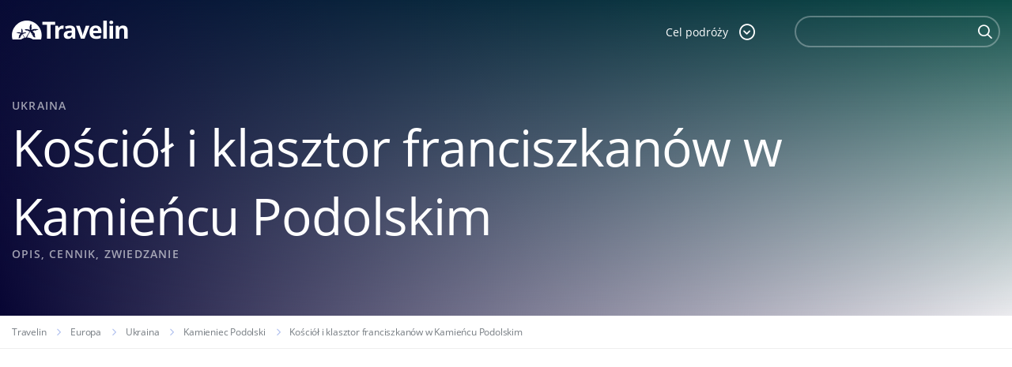

--- FILE ---
content_type: text/html; charset=utf-8
request_url: https://www.google.com/recaptcha/api2/anchor?ar=1&k=6LcpANYUAAAAAHpy8k87Cr289aRQ-Z6rBgt2PSk8&co=aHR0cHM6Ly93d3cudHJhdmVsaW4ucGw6NDQz&hl=en&v=PoyoqOPhxBO7pBk68S4YbpHZ&size=invisible&anchor-ms=20000&execute-ms=30000&cb=eiaccz6jzoyz
body_size: 49023
content:
<!DOCTYPE HTML><html dir="ltr" lang="en"><head><meta http-equiv="Content-Type" content="text/html; charset=UTF-8">
<meta http-equiv="X-UA-Compatible" content="IE=edge">
<title>reCAPTCHA</title>
<style type="text/css">
/* cyrillic-ext */
@font-face {
  font-family: 'Roboto';
  font-style: normal;
  font-weight: 400;
  font-stretch: 100%;
  src: url(//fonts.gstatic.com/s/roboto/v48/KFO7CnqEu92Fr1ME7kSn66aGLdTylUAMa3GUBHMdazTgWw.woff2) format('woff2');
  unicode-range: U+0460-052F, U+1C80-1C8A, U+20B4, U+2DE0-2DFF, U+A640-A69F, U+FE2E-FE2F;
}
/* cyrillic */
@font-face {
  font-family: 'Roboto';
  font-style: normal;
  font-weight: 400;
  font-stretch: 100%;
  src: url(//fonts.gstatic.com/s/roboto/v48/KFO7CnqEu92Fr1ME7kSn66aGLdTylUAMa3iUBHMdazTgWw.woff2) format('woff2');
  unicode-range: U+0301, U+0400-045F, U+0490-0491, U+04B0-04B1, U+2116;
}
/* greek-ext */
@font-face {
  font-family: 'Roboto';
  font-style: normal;
  font-weight: 400;
  font-stretch: 100%;
  src: url(//fonts.gstatic.com/s/roboto/v48/KFO7CnqEu92Fr1ME7kSn66aGLdTylUAMa3CUBHMdazTgWw.woff2) format('woff2');
  unicode-range: U+1F00-1FFF;
}
/* greek */
@font-face {
  font-family: 'Roboto';
  font-style: normal;
  font-weight: 400;
  font-stretch: 100%;
  src: url(//fonts.gstatic.com/s/roboto/v48/KFO7CnqEu92Fr1ME7kSn66aGLdTylUAMa3-UBHMdazTgWw.woff2) format('woff2');
  unicode-range: U+0370-0377, U+037A-037F, U+0384-038A, U+038C, U+038E-03A1, U+03A3-03FF;
}
/* math */
@font-face {
  font-family: 'Roboto';
  font-style: normal;
  font-weight: 400;
  font-stretch: 100%;
  src: url(//fonts.gstatic.com/s/roboto/v48/KFO7CnqEu92Fr1ME7kSn66aGLdTylUAMawCUBHMdazTgWw.woff2) format('woff2');
  unicode-range: U+0302-0303, U+0305, U+0307-0308, U+0310, U+0312, U+0315, U+031A, U+0326-0327, U+032C, U+032F-0330, U+0332-0333, U+0338, U+033A, U+0346, U+034D, U+0391-03A1, U+03A3-03A9, U+03B1-03C9, U+03D1, U+03D5-03D6, U+03F0-03F1, U+03F4-03F5, U+2016-2017, U+2034-2038, U+203C, U+2040, U+2043, U+2047, U+2050, U+2057, U+205F, U+2070-2071, U+2074-208E, U+2090-209C, U+20D0-20DC, U+20E1, U+20E5-20EF, U+2100-2112, U+2114-2115, U+2117-2121, U+2123-214F, U+2190, U+2192, U+2194-21AE, U+21B0-21E5, U+21F1-21F2, U+21F4-2211, U+2213-2214, U+2216-22FF, U+2308-230B, U+2310, U+2319, U+231C-2321, U+2336-237A, U+237C, U+2395, U+239B-23B7, U+23D0, U+23DC-23E1, U+2474-2475, U+25AF, U+25B3, U+25B7, U+25BD, U+25C1, U+25CA, U+25CC, U+25FB, U+266D-266F, U+27C0-27FF, U+2900-2AFF, U+2B0E-2B11, U+2B30-2B4C, U+2BFE, U+3030, U+FF5B, U+FF5D, U+1D400-1D7FF, U+1EE00-1EEFF;
}
/* symbols */
@font-face {
  font-family: 'Roboto';
  font-style: normal;
  font-weight: 400;
  font-stretch: 100%;
  src: url(//fonts.gstatic.com/s/roboto/v48/KFO7CnqEu92Fr1ME7kSn66aGLdTylUAMaxKUBHMdazTgWw.woff2) format('woff2');
  unicode-range: U+0001-000C, U+000E-001F, U+007F-009F, U+20DD-20E0, U+20E2-20E4, U+2150-218F, U+2190, U+2192, U+2194-2199, U+21AF, U+21E6-21F0, U+21F3, U+2218-2219, U+2299, U+22C4-22C6, U+2300-243F, U+2440-244A, U+2460-24FF, U+25A0-27BF, U+2800-28FF, U+2921-2922, U+2981, U+29BF, U+29EB, U+2B00-2BFF, U+4DC0-4DFF, U+FFF9-FFFB, U+10140-1018E, U+10190-1019C, U+101A0, U+101D0-101FD, U+102E0-102FB, U+10E60-10E7E, U+1D2C0-1D2D3, U+1D2E0-1D37F, U+1F000-1F0FF, U+1F100-1F1AD, U+1F1E6-1F1FF, U+1F30D-1F30F, U+1F315, U+1F31C, U+1F31E, U+1F320-1F32C, U+1F336, U+1F378, U+1F37D, U+1F382, U+1F393-1F39F, U+1F3A7-1F3A8, U+1F3AC-1F3AF, U+1F3C2, U+1F3C4-1F3C6, U+1F3CA-1F3CE, U+1F3D4-1F3E0, U+1F3ED, U+1F3F1-1F3F3, U+1F3F5-1F3F7, U+1F408, U+1F415, U+1F41F, U+1F426, U+1F43F, U+1F441-1F442, U+1F444, U+1F446-1F449, U+1F44C-1F44E, U+1F453, U+1F46A, U+1F47D, U+1F4A3, U+1F4B0, U+1F4B3, U+1F4B9, U+1F4BB, U+1F4BF, U+1F4C8-1F4CB, U+1F4D6, U+1F4DA, U+1F4DF, U+1F4E3-1F4E6, U+1F4EA-1F4ED, U+1F4F7, U+1F4F9-1F4FB, U+1F4FD-1F4FE, U+1F503, U+1F507-1F50B, U+1F50D, U+1F512-1F513, U+1F53E-1F54A, U+1F54F-1F5FA, U+1F610, U+1F650-1F67F, U+1F687, U+1F68D, U+1F691, U+1F694, U+1F698, U+1F6AD, U+1F6B2, U+1F6B9-1F6BA, U+1F6BC, U+1F6C6-1F6CF, U+1F6D3-1F6D7, U+1F6E0-1F6EA, U+1F6F0-1F6F3, U+1F6F7-1F6FC, U+1F700-1F7FF, U+1F800-1F80B, U+1F810-1F847, U+1F850-1F859, U+1F860-1F887, U+1F890-1F8AD, U+1F8B0-1F8BB, U+1F8C0-1F8C1, U+1F900-1F90B, U+1F93B, U+1F946, U+1F984, U+1F996, U+1F9E9, U+1FA00-1FA6F, U+1FA70-1FA7C, U+1FA80-1FA89, U+1FA8F-1FAC6, U+1FACE-1FADC, U+1FADF-1FAE9, U+1FAF0-1FAF8, U+1FB00-1FBFF;
}
/* vietnamese */
@font-face {
  font-family: 'Roboto';
  font-style: normal;
  font-weight: 400;
  font-stretch: 100%;
  src: url(//fonts.gstatic.com/s/roboto/v48/KFO7CnqEu92Fr1ME7kSn66aGLdTylUAMa3OUBHMdazTgWw.woff2) format('woff2');
  unicode-range: U+0102-0103, U+0110-0111, U+0128-0129, U+0168-0169, U+01A0-01A1, U+01AF-01B0, U+0300-0301, U+0303-0304, U+0308-0309, U+0323, U+0329, U+1EA0-1EF9, U+20AB;
}
/* latin-ext */
@font-face {
  font-family: 'Roboto';
  font-style: normal;
  font-weight: 400;
  font-stretch: 100%;
  src: url(//fonts.gstatic.com/s/roboto/v48/KFO7CnqEu92Fr1ME7kSn66aGLdTylUAMa3KUBHMdazTgWw.woff2) format('woff2');
  unicode-range: U+0100-02BA, U+02BD-02C5, U+02C7-02CC, U+02CE-02D7, U+02DD-02FF, U+0304, U+0308, U+0329, U+1D00-1DBF, U+1E00-1E9F, U+1EF2-1EFF, U+2020, U+20A0-20AB, U+20AD-20C0, U+2113, U+2C60-2C7F, U+A720-A7FF;
}
/* latin */
@font-face {
  font-family: 'Roboto';
  font-style: normal;
  font-weight: 400;
  font-stretch: 100%;
  src: url(//fonts.gstatic.com/s/roboto/v48/KFO7CnqEu92Fr1ME7kSn66aGLdTylUAMa3yUBHMdazQ.woff2) format('woff2');
  unicode-range: U+0000-00FF, U+0131, U+0152-0153, U+02BB-02BC, U+02C6, U+02DA, U+02DC, U+0304, U+0308, U+0329, U+2000-206F, U+20AC, U+2122, U+2191, U+2193, U+2212, U+2215, U+FEFF, U+FFFD;
}
/* cyrillic-ext */
@font-face {
  font-family: 'Roboto';
  font-style: normal;
  font-weight: 500;
  font-stretch: 100%;
  src: url(//fonts.gstatic.com/s/roboto/v48/KFO7CnqEu92Fr1ME7kSn66aGLdTylUAMa3GUBHMdazTgWw.woff2) format('woff2');
  unicode-range: U+0460-052F, U+1C80-1C8A, U+20B4, U+2DE0-2DFF, U+A640-A69F, U+FE2E-FE2F;
}
/* cyrillic */
@font-face {
  font-family: 'Roboto';
  font-style: normal;
  font-weight: 500;
  font-stretch: 100%;
  src: url(//fonts.gstatic.com/s/roboto/v48/KFO7CnqEu92Fr1ME7kSn66aGLdTylUAMa3iUBHMdazTgWw.woff2) format('woff2');
  unicode-range: U+0301, U+0400-045F, U+0490-0491, U+04B0-04B1, U+2116;
}
/* greek-ext */
@font-face {
  font-family: 'Roboto';
  font-style: normal;
  font-weight: 500;
  font-stretch: 100%;
  src: url(//fonts.gstatic.com/s/roboto/v48/KFO7CnqEu92Fr1ME7kSn66aGLdTylUAMa3CUBHMdazTgWw.woff2) format('woff2');
  unicode-range: U+1F00-1FFF;
}
/* greek */
@font-face {
  font-family: 'Roboto';
  font-style: normal;
  font-weight: 500;
  font-stretch: 100%;
  src: url(//fonts.gstatic.com/s/roboto/v48/KFO7CnqEu92Fr1ME7kSn66aGLdTylUAMa3-UBHMdazTgWw.woff2) format('woff2');
  unicode-range: U+0370-0377, U+037A-037F, U+0384-038A, U+038C, U+038E-03A1, U+03A3-03FF;
}
/* math */
@font-face {
  font-family: 'Roboto';
  font-style: normal;
  font-weight: 500;
  font-stretch: 100%;
  src: url(//fonts.gstatic.com/s/roboto/v48/KFO7CnqEu92Fr1ME7kSn66aGLdTylUAMawCUBHMdazTgWw.woff2) format('woff2');
  unicode-range: U+0302-0303, U+0305, U+0307-0308, U+0310, U+0312, U+0315, U+031A, U+0326-0327, U+032C, U+032F-0330, U+0332-0333, U+0338, U+033A, U+0346, U+034D, U+0391-03A1, U+03A3-03A9, U+03B1-03C9, U+03D1, U+03D5-03D6, U+03F0-03F1, U+03F4-03F5, U+2016-2017, U+2034-2038, U+203C, U+2040, U+2043, U+2047, U+2050, U+2057, U+205F, U+2070-2071, U+2074-208E, U+2090-209C, U+20D0-20DC, U+20E1, U+20E5-20EF, U+2100-2112, U+2114-2115, U+2117-2121, U+2123-214F, U+2190, U+2192, U+2194-21AE, U+21B0-21E5, U+21F1-21F2, U+21F4-2211, U+2213-2214, U+2216-22FF, U+2308-230B, U+2310, U+2319, U+231C-2321, U+2336-237A, U+237C, U+2395, U+239B-23B7, U+23D0, U+23DC-23E1, U+2474-2475, U+25AF, U+25B3, U+25B7, U+25BD, U+25C1, U+25CA, U+25CC, U+25FB, U+266D-266F, U+27C0-27FF, U+2900-2AFF, U+2B0E-2B11, U+2B30-2B4C, U+2BFE, U+3030, U+FF5B, U+FF5D, U+1D400-1D7FF, U+1EE00-1EEFF;
}
/* symbols */
@font-face {
  font-family: 'Roboto';
  font-style: normal;
  font-weight: 500;
  font-stretch: 100%;
  src: url(//fonts.gstatic.com/s/roboto/v48/KFO7CnqEu92Fr1ME7kSn66aGLdTylUAMaxKUBHMdazTgWw.woff2) format('woff2');
  unicode-range: U+0001-000C, U+000E-001F, U+007F-009F, U+20DD-20E0, U+20E2-20E4, U+2150-218F, U+2190, U+2192, U+2194-2199, U+21AF, U+21E6-21F0, U+21F3, U+2218-2219, U+2299, U+22C4-22C6, U+2300-243F, U+2440-244A, U+2460-24FF, U+25A0-27BF, U+2800-28FF, U+2921-2922, U+2981, U+29BF, U+29EB, U+2B00-2BFF, U+4DC0-4DFF, U+FFF9-FFFB, U+10140-1018E, U+10190-1019C, U+101A0, U+101D0-101FD, U+102E0-102FB, U+10E60-10E7E, U+1D2C0-1D2D3, U+1D2E0-1D37F, U+1F000-1F0FF, U+1F100-1F1AD, U+1F1E6-1F1FF, U+1F30D-1F30F, U+1F315, U+1F31C, U+1F31E, U+1F320-1F32C, U+1F336, U+1F378, U+1F37D, U+1F382, U+1F393-1F39F, U+1F3A7-1F3A8, U+1F3AC-1F3AF, U+1F3C2, U+1F3C4-1F3C6, U+1F3CA-1F3CE, U+1F3D4-1F3E0, U+1F3ED, U+1F3F1-1F3F3, U+1F3F5-1F3F7, U+1F408, U+1F415, U+1F41F, U+1F426, U+1F43F, U+1F441-1F442, U+1F444, U+1F446-1F449, U+1F44C-1F44E, U+1F453, U+1F46A, U+1F47D, U+1F4A3, U+1F4B0, U+1F4B3, U+1F4B9, U+1F4BB, U+1F4BF, U+1F4C8-1F4CB, U+1F4D6, U+1F4DA, U+1F4DF, U+1F4E3-1F4E6, U+1F4EA-1F4ED, U+1F4F7, U+1F4F9-1F4FB, U+1F4FD-1F4FE, U+1F503, U+1F507-1F50B, U+1F50D, U+1F512-1F513, U+1F53E-1F54A, U+1F54F-1F5FA, U+1F610, U+1F650-1F67F, U+1F687, U+1F68D, U+1F691, U+1F694, U+1F698, U+1F6AD, U+1F6B2, U+1F6B9-1F6BA, U+1F6BC, U+1F6C6-1F6CF, U+1F6D3-1F6D7, U+1F6E0-1F6EA, U+1F6F0-1F6F3, U+1F6F7-1F6FC, U+1F700-1F7FF, U+1F800-1F80B, U+1F810-1F847, U+1F850-1F859, U+1F860-1F887, U+1F890-1F8AD, U+1F8B0-1F8BB, U+1F8C0-1F8C1, U+1F900-1F90B, U+1F93B, U+1F946, U+1F984, U+1F996, U+1F9E9, U+1FA00-1FA6F, U+1FA70-1FA7C, U+1FA80-1FA89, U+1FA8F-1FAC6, U+1FACE-1FADC, U+1FADF-1FAE9, U+1FAF0-1FAF8, U+1FB00-1FBFF;
}
/* vietnamese */
@font-face {
  font-family: 'Roboto';
  font-style: normal;
  font-weight: 500;
  font-stretch: 100%;
  src: url(//fonts.gstatic.com/s/roboto/v48/KFO7CnqEu92Fr1ME7kSn66aGLdTylUAMa3OUBHMdazTgWw.woff2) format('woff2');
  unicode-range: U+0102-0103, U+0110-0111, U+0128-0129, U+0168-0169, U+01A0-01A1, U+01AF-01B0, U+0300-0301, U+0303-0304, U+0308-0309, U+0323, U+0329, U+1EA0-1EF9, U+20AB;
}
/* latin-ext */
@font-face {
  font-family: 'Roboto';
  font-style: normal;
  font-weight: 500;
  font-stretch: 100%;
  src: url(//fonts.gstatic.com/s/roboto/v48/KFO7CnqEu92Fr1ME7kSn66aGLdTylUAMa3KUBHMdazTgWw.woff2) format('woff2');
  unicode-range: U+0100-02BA, U+02BD-02C5, U+02C7-02CC, U+02CE-02D7, U+02DD-02FF, U+0304, U+0308, U+0329, U+1D00-1DBF, U+1E00-1E9F, U+1EF2-1EFF, U+2020, U+20A0-20AB, U+20AD-20C0, U+2113, U+2C60-2C7F, U+A720-A7FF;
}
/* latin */
@font-face {
  font-family: 'Roboto';
  font-style: normal;
  font-weight: 500;
  font-stretch: 100%;
  src: url(//fonts.gstatic.com/s/roboto/v48/KFO7CnqEu92Fr1ME7kSn66aGLdTylUAMa3yUBHMdazQ.woff2) format('woff2');
  unicode-range: U+0000-00FF, U+0131, U+0152-0153, U+02BB-02BC, U+02C6, U+02DA, U+02DC, U+0304, U+0308, U+0329, U+2000-206F, U+20AC, U+2122, U+2191, U+2193, U+2212, U+2215, U+FEFF, U+FFFD;
}
/* cyrillic-ext */
@font-face {
  font-family: 'Roboto';
  font-style: normal;
  font-weight: 900;
  font-stretch: 100%;
  src: url(//fonts.gstatic.com/s/roboto/v48/KFO7CnqEu92Fr1ME7kSn66aGLdTylUAMa3GUBHMdazTgWw.woff2) format('woff2');
  unicode-range: U+0460-052F, U+1C80-1C8A, U+20B4, U+2DE0-2DFF, U+A640-A69F, U+FE2E-FE2F;
}
/* cyrillic */
@font-face {
  font-family: 'Roboto';
  font-style: normal;
  font-weight: 900;
  font-stretch: 100%;
  src: url(//fonts.gstatic.com/s/roboto/v48/KFO7CnqEu92Fr1ME7kSn66aGLdTylUAMa3iUBHMdazTgWw.woff2) format('woff2');
  unicode-range: U+0301, U+0400-045F, U+0490-0491, U+04B0-04B1, U+2116;
}
/* greek-ext */
@font-face {
  font-family: 'Roboto';
  font-style: normal;
  font-weight: 900;
  font-stretch: 100%;
  src: url(//fonts.gstatic.com/s/roboto/v48/KFO7CnqEu92Fr1ME7kSn66aGLdTylUAMa3CUBHMdazTgWw.woff2) format('woff2');
  unicode-range: U+1F00-1FFF;
}
/* greek */
@font-face {
  font-family: 'Roboto';
  font-style: normal;
  font-weight: 900;
  font-stretch: 100%;
  src: url(//fonts.gstatic.com/s/roboto/v48/KFO7CnqEu92Fr1ME7kSn66aGLdTylUAMa3-UBHMdazTgWw.woff2) format('woff2');
  unicode-range: U+0370-0377, U+037A-037F, U+0384-038A, U+038C, U+038E-03A1, U+03A3-03FF;
}
/* math */
@font-face {
  font-family: 'Roboto';
  font-style: normal;
  font-weight: 900;
  font-stretch: 100%;
  src: url(//fonts.gstatic.com/s/roboto/v48/KFO7CnqEu92Fr1ME7kSn66aGLdTylUAMawCUBHMdazTgWw.woff2) format('woff2');
  unicode-range: U+0302-0303, U+0305, U+0307-0308, U+0310, U+0312, U+0315, U+031A, U+0326-0327, U+032C, U+032F-0330, U+0332-0333, U+0338, U+033A, U+0346, U+034D, U+0391-03A1, U+03A3-03A9, U+03B1-03C9, U+03D1, U+03D5-03D6, U+03F0-03F1, U+03F4-03F5, U+2016-2017, U+2034-2038, U+203C, U+2040, U+2043, U+2047, U+2050, U+2057, U+205F, U+2070-2071, U+2074-208E, U+2090-209C, U+20D0-20DC, U+20E1, U+20E5-20EF, U+2100-2112, U+2114-2115, U+2117-2121, U+2123-214F, U+2190, U+2192, U+2194-21AE, U+21B0-21E5, U+21F1-21F2, U+21F4-2211, U+2213-2214, U+2216-22FF, U+2308-230B, U+2310, U+2319, U+231C-2321, U+2336-237A, U+237C, U+2395, U+239B-23B7, U+23D0, U+23DC-23E1, U+2474-2475, U+25AF, U+25B3, U+25B7, U+25BD, U+25C1, U+25CA, U+25CC, U+25FB, U+266D-266F, U+27C0-27FF, U+2900-2AFF, U+2B0E-2B11, U+2B30-2B4C, U+2BFE, U+3030, U+FF5B, U+FF5D, U+1D400-1D7FF, U+1EE00-1EEFF;
}
/* symbols */
@font-face {
  font-family: 'Roboto';
  font-style: normal;
  font-weight: 900;
  font-stretch: 100%;
  src: url(//fonts.gstatic.com/s/roboto/v48/KFO7CnqEu92Fr1ME7kSn66aGLdTylUAMaxKUBHMdazTgWw.woff2) format('woff2');
  unicode-range: U+0001-000C, U+000E-001F, U+007F-009F, U+20DD-20E0, U+20E2-20E4, U+2150-218F, U+2190, U+2192, U+2194-2199, U+21AF, U+21E6-21F0, U+21F3, U+2218-2219, U+2299, U+22C4-22C6, U+2300-243F, U+2440-244A, U+2460-24FF, U+25A0-27BF, U+2800-28FF, U+2921-2922, U+2981, U+29BF, U+29EB, U+2B00-2BFF, U+4DC0-4DFF, U+FFF9-FFFB, U+10140-1018E, U+10190-1019C, U+101A0, U+101D0-101FD, U+102E0-102FB, U+10E60-10E7E, U+1D2C0-1D2D3, U+1D2E0-1D37F, U+1F000-1F0FF, U+1F100-1F1AD, U+1F1E6-1F1FF, U+1F30D-1F30F, U+1F315, U+1F31C, U+1F31E, U+1F320-1F32C, U+1F336, U+1F378, U+1F37D, U+1F382, U+1F393-1F39F, U+1F3A7-1F3A8, U+1F3AC-1F3AF, U+1F3C2, U+1F3C4-1F3C6, U+1F3CA-1F3CE, U+1F3D4-1F3E0, U+1F3ED, U+1F3F1-1F3F3, U+1F3F5-1F3F7, U+1F408, U+1F415, U+1F41F, U+1F426, U+1F43F, U+1F441-1F442, U+1F444, U+1F446-1F449, U+1F44C-1F44E, U+1F453, U+1F46A, U+1F47D, U+1F4A3, U+1F4B0, U+1F4B3, U+1F4B9, U+1F4BB, U+1F4BF, U+1F4C8-1F4CB, U+1F4D6, U+1F4DA, U+1F4DF, U+1F4E3-1F4E6, U+1F4EA-1F4ED, U+1F4F7, U+1F4F9-1F4FB, U+1F4FD-1F4FE, U+1F503, U+1F507-1F50B, U+1F50D, U+1F512-1F513, U+1F53E-1F54A, U+1F54F-1F5FA, U+1F610, U+1F650-1F67F, U+1F687, U+1F68D, U+1F691, U+1F694, U+1F698, U+1F6AD, U+1F6B2, U+1F6B9-1F6BA, U+1F6BC, U+1F6C6-1F6CF, U+1F6D3-1F6D7, U+1F6E0-1F6EA, U+1F6F0-1F6F3, U+1F6F7-1F6FC, U+1F700-1F7FF, U+1F800-1F80B, U+1F810-1F847, U+1F850-1F859, U+1F860-1F887, U+1F890-1F8AD, U+1F8B0-1F8BB, U+1F8C0-1F8C1, U+1F900-1F90B, U+1F93B, U+1F946, U+1F984, U+1F996, U+1F9E9, U+1FA00-1FA6F, U+1FA70-1FA7C, U+1FA80-1FA89, U+1FA8F-1FAC6, U+1FACE-1FADC, U+1FADF-1FAE9, U+1FAF0-1FAF8, U+1FB00-1FBFF;
}
/* vietnamese */
@font-face {
  font-family: 'Roboto';
  font-style: normal;
  font-weight: 900;
  font-stretch: 100%;
  src: url(//fonts.gstatic.com/s/roboto/v48/KFO7CnqEu92Fr1ME7kSn66aGLdTylUAMa3OUBHMdazTgWw.woff2) format('woff2');
  unicode-range: U+0102-0103, U+0110-0111, U+0128-0129, U+0168-0169, U+01A0-01A1, U+01AF-01B0, U+0300-0301, U+0303-0304, U+0308-0309, U+0323, U+0329, U+1EA0-1EF9, U+20AB;
}
/* latin-ext */
@font-face {
  font-family: 'Roboto';
  font-style: normal;
  font-weight: 900;
  font-stretch: 100%;
  src: url(//fonts.gstatic.com/s/roboto/v48/KFO7CnqEu92Fr1ME7kSn66aGLdTylUAMa3KUBHMdazTgWw.woff2) format('woff2');
  unicode-range: U+0100-02BA, U+02BD-02C5, U+02C7-02CC, U+02CE-02D7, U+02DD-02FF, U+0304, U+0308, U+0329, U+1D00-1DBF, U+1E00-1E9F, U+1EF2-1EFF, U+2020, U+20A0-20AB, U+20AD-20C0, U+2113, U+2C60-2C7F, U+A720-A7FF;
}
/* latin */
@font-face {
  font-family: 'Roboto';
  font-style: normal;
  font-weight: 900;
  font-stretch: 100%;
  src: url(//fonts.gstatic.com/s/roboto/v48/KFO7CnqEu92Fr1ME7kSn66aGLdTylUAMa3yUBHMdazQ.woff2) format('woff2');
  unicode-range: U+0000-00FF, U+0131, U+0152-0153, U+02BB-02BC, U+02C6, U+02DA, U+02DC, U+0304, U+0308, U+0329, U+2000-206F, U+20AC, U+2122, U+2191, U+2193, U+2212, U+2215, U+FEFF, U+FFFD;
}

</style>
<link rel="stylesheet" type="text/css" href="https://www.gstatic.com/recaptcha/releases/PoyoqOPhxBO7pBk68S4YbpHZ/styles__ltr.css">
<script nonce="ozqecTSCNOrVKrXkKu5mxw" type="text/javascript">window['__recaptcha_api'] = 'https://www.google.com/recaptcha/api2/';</script>
<script type="text/javascript" src="https://www.gstatic.com/recaptcha/releases/PoyoqOPhxBO7pBk68S4YbpHZ/recaptcha__en.js" nonce="ozqecTSCNOrVKrXkKu5mxw">
      
    </script></head>
<body><div id="rc-anchor-alert" class="rc-anchor-alert"></div>
<input type="hidden" id="recaptcha-token" value="[base64]">
<script type="text/javascript" nonce="ozqecTSCNOrVKrXkKu5mxw">
      recaptcha.anchor.Main.init("[\x22ainput\x22,[\x22bgdata\x22,\x22\x22,\[base64]/[base64]/[base64]/[base64]/[base64]/[base64]/[base64]/[base64]/[base64]/[base64]\\u003d\x22,\[base64]\\u003d\\u003d\x22,\x22w4QCw5wNwoBzwpYoOXBSAAdTTsKvw5/DusKtc1jChH7ChcOHw7VswrHCtsKXNRHChG5Pc8OLI8OYCBPDojojAsOHMhrClknDp1wjwrh6cGXDhTNow4onWinDjWrDtcKeai7DoFzDjG7DmcONCVIQHkoRwrREwq4Pwq9zVQ1Dw6nClsKdw6PDlhw/[base64]/DrsKRwox5NsOTTF7DmBwCwpBTw4pBBWc8wqrDkMOFw5IgDF1xDjHCssKQNcK7SMO9w7ZlFzcfwoIvw4zCjksRw7rDs8K2FsO8EcKGAMKHXFDCu3pyU3nDssK0wr1bNsO/w6DDisKvcH3CrzbDl8OKNsKJwpAFwqbCvMODwo/DoMKBZcORw5jCr3EXc8OBwp/Ck8O0Mk/DnHInA8OKLVZ0w4DDv8OOQ1LDq145X8O1wrNtbHRHZAjDmcKQw7FVY8OJMXPCvyDDpcKdw7tDwpIgwqHDm0rDpWknwqfCusKTwrRXAsKoacO1ESDCgsKFMG0XwqdGAn4jQnDCr8KlwqUaakxUIcKQwrXCgGzDhMKew61Zw5dYwqTDtMKmHkk4WcOzKB/CoC/[base64]/[base64]/wpFdw5UqPcO1E0HDm2jCgMO8JmzCh8Kew7fClsOAIzlkw6bDtTNkfAPCiEjDolAAwqlJwpPDqcOqHiwEwqg9VsK+LAvDgV1pTMKQwrLDoyfCmcKKw4waXQvDsXRTMF3CinETw6rCom9aw7rCrcK4SG/CqMOgw5fDnwdVMXs3w6tfH3TCn2VswpDDnMOmwr7DkSLCnMOxWz/[base64]/[base64]/DqMOswpvCsQHCpsOCKGbDo8ObwqrDi0vCvTsnwqwww4bDh8OJRldjIFXCgcO0woPCtcKKVcOCc8OxAsKmW8KuMsO5ey3ClC90E8KFwojDpsKKwojCpk40G8KowrDDkMORRlcJwqzDjcKTL3bChVo/QwTCjiwOeMOkVhfDjCAHfl/[base64]/V2B+V3A7wqnCjyVvw6HCq8OSTcKrw6rDtFJ+w4wNb8KlwoYaPz5kUTPDoVzCkVpLYMKnw7J2Y8O0woEyeiPCi3Epw43DocKWCsKsecK3F8OBwrbCh8Kfw6Vuw5pgUMOuem7DtkpOw63Du2zCsCtXwp8cAMKsw4w/wq3Do8K5wpBFZUUqwpHCpcKda27CjsOUY8KXw6thw5QEE8KZAMO/MsKGw5oERMOrNg3ChlYrZH41w7jDmU8rwp/DlcKYQMKgdcOzwovDvsOVNmrDncOuDGQvw6nCgcOxd8KtfHLDqMK7WTDCvcK1woRmwohOwovDnsKrcGhrDMOAYUTCpkcuH8KDNj3CqsKWwo5JSRjCpE3ClULChR/CqTYEw5wHw5LCj0fDvgdRdcKEIXojw7nCicKBPlTCuDnCnsOIwrotwqAXw5AAQ1XCgQTDkcKrw5RSwqEhQ3suw6MMG8OGXsKqRMOmwrdlw6zDjTYew5XDrsKsSjjCnsKqw7REwovCvMKYM8OucFrCrifDuyPCm0/CqBLDkVBLwrhiwo3DosOrw6Mhw7YKN8OaVBd+w7zDssKtw6fDiDFuw5wswp/CoMOAw6kscVfCscOOC8OWw5h/w5jDkMO+TsKBKnV8w6UQIVI7w5/Ds1HDpjjCksK2w6QeD2TDjsKkB8OkwpVcElDDkMKANMKsw53CnMO/AcKPBCFRScKANms8wrrCkcKJD8OLw6MYYsKaR1BhZH1PwoZmYcKgwr/[base64]/[base64]/CisObw6J3w61fw44qwpBjHSFEWX7DpMKZwr8+Z2jDvMOERMOkw4rCg8OySsK+cUbDiXnCpXh0wpHDgcKEUyXCsMKDOcKmwp11w6bCq3hLw6pUDD4RwrDDqDjDqMKZEMOEw5TDnsOBwoLCog7DhMKZZcOBwootw6/DrMKlw4zCssKARsKOd2l7Y8KNCxHCtR3DlcKfbsKMw7vDmcK/IiMXw5zCiMOtw7VdwqbCiSfDvcONw6HDiMOSw5TCt8O4w6weOwMaJ0XDgnEzw7svwpZ7N1JEOUnDnMOVw7PChVbCmMONGxbCsDPCusKmDcKMDGHCi8KZP8KOwrlDdlFnRMKGwrN1w7LCpThzwq/Cg8K/[base64]/w7PDnWN5XsKSYcO/bVwow5XDn1xywqcNEsKmQsO4NE/DlGhyGMOkwrbDrwTCucOKHsOxPFxqX0Inw4VjBjzDjHQzw53DqWLCpFdNEwjDggzDt8OYw4cowoXDh8K2MMO4YCNHVMOQwq8rLXrDlMKzP8Ktwo7CnipYMMOIw4E1Y8Kqw5hCdSdAwopAw7vDoGRufsOHw7bDuMOVOMKOw4Y4woA0wqF/w6ZRKjstwpLCqcOyUzLCrhIYeMOPEsO9FsKCw60TIAHDmsOXw6DCi8K/[base64]/[base64]/Dr8Kjw4xKw7dlDsK9MirDtgLDnsOYwqRmw4M4w7tjw7Ynegd9I8OmH8OBwrFfK1zDjw7DmsOXb1IzEMKeR2x0w6MPw6HDi8OCw4PCicKMKMKvccOIcyrDncKOC8KDw6/CpcO+OsO3w7/CuwDDu33DhQDDsDgRHMKoSMOrIWDDmcKvPAEdw7zCn2PDjGdQw5jDucOJw5t6w67DqMO5EsKxYMK2LsOwwpEAFw/Cj3llbCDCp8KhRx8aG8KGwpoRwo9nQMO8w55sw7BSwrgRRMOyJ8KRw6ZnTAhBw5BvwpnCpMOxfcKhZB3CqMKXw7R9w7HDscK4WsOOw63DmMOvwp1/wqrCq8O6HGvDgUQWwoDDt8OtUmpBU8OIBkzDscKGwodzw6zDnsO/[base64]/DrUc/diNGC8OJwrHCuVB1b1RXSCTCv8KwRsOnJsO2BsK5ccOHwqodaBvDu8K5XFbDhMOIw7VXFcKYwpZcwprDkXBuwp7Ct01yIcKzQ8OXIsKXd0XDom7CpAhcwqjDoUvCmF4wNXLDscOsEcO4Qy3DjF17O8Kxw4h1CiHCjjBJw7pvw7/Dh8OZwqx4T0zCgB/CvwQpw57Dqh14wr3DulJkwpfCo1Rpw47CmQQLwrUCw68KwrtLw5B0w6hhKMKBwrPDvWnCvcOnecKoaMKDwr7CpQ9hEwEsQsKRw6jCi8ONHsKiwrp/w5oxIwFJwrrChwNDwr3CtFtxw5/CtRxew4MPwqnDgBdzw4o0w4DCk8OaaGrDtFsOb8OAFMKwwpjCsMOXWzgCMMKjw6/CjiXClMKtw6bDrsOpX8KPEBU8eSUNw6LCimhAw6/DuMKTwqBCwq4PwrrChnPCgMODdsOvwqgyUxgHAsKtwolUwprCiMOlw5FsBMOpRsOPen/[base64]/Ch3PCnsOiN2fDvApAD1xTw4HDjgHDkmDCqhAFRgvCvj/[base64]/Cs2HCq2fDmMKjw68VFsK/C8K3O3XCpwgWw5bDj8OFwqRxw4vDvcKKwqbDnGQ8DcOUwpzCu8K4wophccKif3XCksOGCwrDj8KuX8KwV0Q6eVVmw7wGU09cR8ODYcK2w7nCtsKNw6k4TsKZacKSFDB7OcKPw57DlXvDjnnCknHCrX5yFsOXY8Oyw7YEw5tjwq1DBgvCocKtdg/Ch8KKd8Kzw4NKwrtkBsKVw6/CncOeworDsRDDj8KOw4fCicK2czzCqXUyRMOCwpfDkMOvwp11CjYcIh/ClxpjwonDk3Mhw53CkcOKw73Co8OkwpDDlVHDg8OVw77Do2fDr17CiMOTLwJLw71OT3bCvcOnw4nCsXnDj1rDusOoLQ1Hw70qw7cbeQtRX3cqcxhBJcKuHMObIMOxwpXDvQXCgsOLw7NwcBl/A1zCkm8Mw6TCt8O2w5TCu3dbwqzDjzU8w6TCrgJow5csdcKIwoEuIsKow5MVWAI5w6bDokxSLWozUsKPw7BMYDopeMK9ZSvDgcKJF07ChcKpN8OtH1zDqcKiw7h6G8K+wq5Kwr/Dsm5Bw4DCul7DpkXCncOCw7fCvCt6IMONw4IWW0TCisKWJ0A7w6syX8OcQxdhVcO2wqlrXsKNw53DjgzCqcKgw5N3w5BeCMKGwpMxfGgbWhFHw4wBfRHDt0cEw4nDnMK0V2JzasKYL8KbP1d7wqvCuVJVUBNPQsKuwpHDs00iw7NGwqduQXPClV3CjcK8bcO/wprCgsKEwrzDl8O/axTCtMKvEGnCrcOVwoF6wqbDqMKLwoJGRMOcwqltwr8Mwo/DuCcnw7BObcOzwoopBsOHw5jCicO0w5k7wojDpsORGsKww5tWwoXCmQkNL8O1w78twqfCgnXCiGvDjQkSwrl/anDCslrDiBk2wp7DqsOTdCJ4w6tYChjChMOjw6bClh/[base64]/DnMO3AXLDs3nDrcO2VmDCpMOceMKrwojDt8OOwp/[base64]/w6fCrkrCncKUOnPDlsO/GXtxcXNfHcOLwpvDhXvCgcOKw7PDoWPDpcOIRCHDuyZOw6dLw7JrwqTCssOOwogGOMKmRgvCvjnCuQrCuhPDmBkfw7fDjsKUFDcVw6EpesOxwpQII8KqXHplE8OSacOCWMKuwqfCgmDCrHczDcOEAhfCoMKgwp/DoHY6woViEMOLPsOCw6bDiRFzw5fCv3tbw67CjcKzwqDDuMOmwo7CglPDkw1Zw5bClRzCvMKTIVkvw5bDiMK3LHvCkcKhw7YDL2rCvH7DusKRwrTClw0Pw7HCq1jCgsORw55OwrAiw6jDjDUoAsKDw5DDumQ/[base64]/Px7DqcO+cAnDisKtwohzwpTCqmlXw59Uw5bDiy3Cs8O5w6LCn8OIHsOWNcOUK8OdL8KQw4VNaMOHw4rDh1xjesOuCsKpY8OgDMOLPSXCpcKFwr87ATXCsCXDicOlw5HCkjUvwqtIwqHDqhjCgGR6wpDDo8KMw5LDoVx2w5lqOMKYP8OqwrZGYsK4Elglw7/[base64]/DssOzw6EZwpAPw7l1w7w2wqnDocOhw57CscKdIsKuw49EwpPCtjwjXMO9G8KswqbDqsKmwo/CgsKKecK7w43Coi0QwotiwpAOTjzDsxjDuER/dBElw41SZsOhHcKgw5VRCcKpE8Oue0A1w7HCqsKZw7vDk1bDvj/DuHMbw4wLwpxFworDkTJ2wrPCuh89LcOKwrhwwpXDtcOAw7I2wo5/OMKGBFnDt1NXOMOZMz0kwqHChMOiYcKNB3wowqt5Z8KNd8Kfw6pzw6fDtsObUTINw6cgwrzCkw/[base64]/DqsO5fWkNwpcWGzfDqcKWHcO6w7kgw5Yew6nDv8KhwogXwqnCgcKfw4vCtVNQdSfCu8KOwo3DhkJPw5hXwoXDimlmwr3DonbDpMKJwrNOw7nDuMO/wo4Lf8ODMcO4wo7DusOtwrBoVl4Uw71ww57CgjXCoQUNQhoLAnPCsMKBTsK6wqN0EMOtVcOeb2hRP8OUJQcZwrJnw51aScOvSMK6woDCjn7CmhEjR8KgwqPDokAZYsKiJMOOWEEgw7/Dp8OTOVHDmcKgwpUaUTfDi8Kqw4ZtUsK+Qj3DnUJXwqxtwrXDoMOzccOUwpDCj8KLwrHDpXJawp/CiMK7Si/[base64]/Cl8O5w6/DhlkNasKUMMKcbcO3w6YpJcK+AcKiwqTDiV/ChMORwo9TwrTCkztNNmTDlMKMwp9KC34Qw7d7w68HUsKKwp7CtWUSw5o6IArDusKMw5ljw7jCjcKybcKvWyhuNAdnQ8ONwrDCicK0HRFiw6EGwoHDhcOEw6oAw57DnBgmw7zClzrCjEvCrsKqwoYLwqDDi8OOwr8awpnDlsOGw7DDksO/TsOtdWvDkUQNwq/CqMKCw4tMwrDDmsOdw5AMMBrDhcOZw70IwpF+wqbCriN5w6cWwr7Dn1x/wrpKN1PCtsKsw4AWE2gUw6nCrMO4DE57GcKow7Ebw6dsf1VbQsKLwos/PkokB2wMwrV1AMKew6IWwrcKw7HChsKWw55ZNMKXTk/DncKTw47DqcKWwodcLcO9A8KNw6LDg0deX8KLw6/[base64]/DsxrClwd6wr7DpcKeworCmcOwwr0IacOse8OfacKkDXfCgsKSBQM+wqXDtWRlwqQ/[base64]/w7wTKsOKw6TCkD7CgsOEw4HClcOdw4fDnsKGw4TCqcKNwrQQwohNwrbCo8KCelnDu8KWNBJjw5IRBScdw6XDo2TCmkzDucO/w4g3T2fCsS5gw5TCs17Do8O1aMKGWcKGeT7CjMKZcGrDm3YtVcK/ccOfw78Zw6tKNWtfwrZjw60Vd8OvN8KBwo56GMORw67CocKLDyJyw4Y6w4bDgCxVw5TDnMOuPTXDmsK+w6I8JMO/MMK1wpXDh8O2C8OPDwR9wosODMOmUsKNw7zDsCpiwoxtNDRtw7/Do8OIFsO/w4Faw5bDkMKpwprCvBRYdcKMZsOjZDnDkUPCvMOswp/[base64]/DosKuw5QJSsKON3oxdcOoQcKdaAjDmjLDgMObw5bDmMO/TcKHwrPDtsKHwq3DvEwPwqEzwqdIYGsUd1liwqfDryPDg2DClFHDpDnDoTrDuSPDvsKJw5RcBGDCpEEnLcODwp8UwqzDtsKuwr0mw5UjKcOaDMKhwrtJIcKVwrvCpsOrw6Jhw4REw6w9woATI8O/wodBIDTCrgcgw4rDsAnChsOawqMPOx/CjwNGwp9Ewrw8N8OUZMOywop4w5BYwqkJwoZuIBHCtwLCm3zDux9Hw6fDj8Kbe8Ouw43DscKZwpzDmsK1wo7DusKUw73Dv8OcC0JRc1F0wqPCnjFId8KYOMO7LMKYw4MswqXDun9+wq8Ow55uwqN3Nmh1wosKa1wZIsK3HcOMIlclw5nDqsOVw5jCtQk/LcKTbDLCn8KHTMKnZA7Cq8O2w5RPZ8OpR8Ozw5k4SsKNd8K/wrdtw4hnwpTDgMO/[base64]/w4/CsGFWwozCoMKkDsKGwqTCj8KRBV/Cu1/DrMKgwpHDvMKyaMONAwDCisK5wqbDugfCmsO9FR3CvMKyUGtlw7cUw6vDmGjDkmbDjMKqw7EQHVfDrHrDm8KYSsO9fcOqScOjQi/DulpqwrgEbMKfRyZ2JBNIwoXCnMKUNmTDmcOGw4PDnMOEV3cBXyrDjsOHasO/[base64]/VEDCusK7GmYSwoE7PzEZGmQrw5bCoMOpwr5+wp/CvsO6HMOHCcKFJjTDscK/CcOrIsONw6FTWT3Cr8ONCsO1IcKew6hhOTd0wpvDilULM8OxwqrDisKrwrJ/w7fCsDFmJRhKMcKqAMKvw7sNwrdXYcKVcHAvwrTDiWfCtVjCjsKAwrTDisKEwpZew6o7PMKkw5/Cm8KABHzDrjwVwovDoGoDw5kxD8KpC8KWcVpSwoVRIcO/[base64]/wrvDvsKAw7RGw5zCvX4UPSvCqMOVw7rDmTfClsKQwrsae8OgJcKwF8Kkwqo0w4vDpkPCqwXCsivCng7DoxXCpcKkw7NXwqfCscO4wqIUwq8WwqJswqsbwqDCk8OUfjzCvTbClRnDnMO8JcOfHsKAGsO/NMKEEMObaTZDUVLCgsKjL8OPwp05MRs1CMOhwrlaDsOqNcO/JsK6wojCl8O/wp80Y8O8GTzCoR7DvFDDqEbCmFFewosHGkYuYcO5wqLDqSLChQ5Ww4vDt17DlsOaKMKRwrVqwpLCuMKpwrQVwpfCucK8w4l7w4VowpPDjcOnw4LCkyXDnhTChMOjTjrCl8KLVMOuwqjDoUnDg8Kew5FDasO/w4oxLMKaRcKhwrJNNcK3w67DksOAezjCrkHDrFkxw7UdVlI/Dj3DsjnCk8OoAy1hw7UTwp9XwqnDv8KgwpM/W8Kfw55bw6dGwq/[base64]/QQnDkHoZesOUwrZRwpPDqcOiEMKxwoHCm8OVwrfCpMKoJsOcw7YNYsKcw5PDucOdwqbDj8K6w64eV8OdaMOow5TClsKJw71cw4/DvMO9HkkRHRoFwrdbYyELw4wawqoCXU/DgcOxw7Rrw5JsVGfDgcKBdx3DnhcuwoLDmcK9SQTCvnsgwqXCpsO7w5LCg8ORwogmwr0OKE5eOMOzwq/DpRbCsUFldRbDjsOrU8OdwrbDtMKOw6TCocKEw47CtT9YwoNQGsK3UcOqw7XCrUggwosgZ8KrL8Ohw7HDiMOTwoBEMsKawowXfcK7cAdBw4jChsOLwrTDvgwTSFNqbcKowq/Dpzp/wqMYUMK2wrZvWMKMwq3DvGdrwqIdwrZewq0jwpPCokbCgMK8IjzCpFzCqcOuN0PCrsKSax3DoMOCf0IWw73CnVbDncOsfMKyQUjCusKrwrDDlsK3wpzDoUUYcH5PQMKrNFhZwqNQe8OFwp9nKnh4w5zCrB8PeS15w6nDmMOMGMOjwrRPw55zw68wwr/Dn1B4Ji8IJzVwGGbCp8OuGnAnC2nDiGjDvhrDhsOaHVwUNFR2U8KYwoDDolNSIy4fw43CvsOmN8ORw7sGTsOdJ34xY1HDpsKCUTXDjxd5S8K6w5PCgcKpDsKsLMOhDQXDhsO2wpjDvj/DnGhNUsKnw6HDncO5w7tgw55ewobCmG3CimsvQMOBw5rCisK2CjxHWsKIw717wqzDsnXCscKHTxoiwpAKw6o9RcKkFxorX8OmT8OHw7PChjtAwrVHwr/Dp2kXwo4Lw5XDu8O3X8KBw7HCrglOw61HFQM8w7bCuMKhw4nDrMKxZUzDjGPCm8KtXCAPb3nCjcOGf8OeQTg3HxgQSnbDnsO7RU4LLnxOworDnjjDrMKrw5xuw6DCn2Jnwqo2woQvX3zCq8K8PsKvwrvDhcKbZ8OhecOSHC18IQ1tISJ3wo/DpVjCu15wGiHDtcO+YH/DicOaeS3Cl1wRUMKPFQPDm8KKw7nDuhkUUcKsScOVwp49wq/[base64]/DuMO9DMKQAyrDlMK0T0E1flFRXMOKPwZQw4oKW8Ojw4Idw47Chn4gw67CucK0w7vCt8KqHcKRZSI3PxYtdCDDp8O5BmFXSMKVRVnDqsK4w6zDrkw9w4/CksKwbDccwr4wHMKOQ8K3ax/CvMKYwoodFX/Dh8OlL8KUwokiwrfDuCzCpFnDtBpQw7Mzw7rDlMK2wrAYNnvDtMOGworDtj5ew4jDgMKTLcKow5nDiBLDocKiwrLChcK7wr7Dr8KEwq7CjXnDucOuw61AYjwLwp7ChMOWw6LDuyAUHmrCj1ZBa8K/[base64]/Gk3CqHXCg0hhEMKJwpDDqA3CgGjCrEtHN8OCwpASBwgIbMK2wrw2w4DCpMKTw4Nwwp/CkRQ0w6TDuDLCusKuwrdzXmvCv2nDsX7CvVDDh8O/wp5NwprCjGV3LMK+bxnDrBpzWSrDojTDncOIw4PCusOpwrDDjAzDmnMvW8OrwqLCp8OeWsK2w4V9woLCuMKTwoltwrcbwrdKFMO+w6xuTsOjw7Iaw6VROMO2w5BNwp/DjRFxw5nDocKyfWjDqSFhKRfChcOvYcOzw6bCi8OCw4s/OG7DksO6w67Cu8KGccKYAVTCr3Nhw61GwozCi8OVwqrCicKMV8KUw5F2wqALwqPCjMO6a2ZBR0lbwqQ0wqQiwq/[base64]/DscKdQHBQw4EAE3nCvEjDlMORw6RXwqAaw6zCu1LCjsONw4bDrsKgekYyw7rCoBnCucO6dHfDmMO7L8Kcwr3CrALCgcOFKcO5FWHDuEQTwqvDvMKqEMOJwqDCjMKqw4HDuTFWwp/CpwFIwrMUw60VwoHDp8OEcX3DgWA7HjchTgFjC8OOwpcPDsKxw4xIw6nCpsKPPcOVwqgsICkawrpkNQsTw4UyNcOfJAc1w6XDssK0wqgXScOEZMOaw5XDkcOewplRwq/ClcK8XsKiw7jDk3rCv3cIAsOgbBPCnyXDjRwZYW/CncK3wpdKw7R2VcKHagvCpcKww4rDlMOvHnXDg8O8w55Xwq5XSXhmSMK8clM7w7PCpcOnFm8uHVAGXMKrZcKrFkvCjUEUV8KKZcOuM3pnw5LDt8KOMsKHw6pfKRzDh3QgekjDucKIw6bDigHDgAzCph/DvcO7DRgrYMKMQXxkw5c6wqzCjMK+PcKZLMO/JDlgwpnCrW8rMsKUw4bDgMKEKMKPwo7DjsOXXGgtJsOWQ8KCwqjCvG/DrsKubk3Cj8OkSnrDmcOEV204wpRDwoZ+wpvClgvDhsO9w4gCScOIDsOzCcKQWcOTTcOUecKwGsKIwrMCwq4JwocCwq5pR8KZXU/Cr8OYRA49XzV/AMOBQcKgBsKJwrdRTkrCnHnCqVHDt8Osw4Z2byvDqsKpwprCn8OQwonClcOLw6VzfMKlPRwuwq3CjcOwYQ/Cs3lBbMKyY0XCpcKLwqw+SMO8wrpGw57Dm8KqNz0bw73CksKdEkUxw7LDqgrDmU7DssOEDcOnOwwMw57DpBDDoTbDsBdQw4Z7DcO1wojDsBBGwqtEwowERcOuwqoOETvDqwnDlMKhwqBuIsKPw6liw6pmwq9ew7dLwqc5w4/ClcK1OmPCjGBbwqcqw7vDh1jDiHRewrldwr5Xw5oCwqfDmQENasKaW8OcwqfCjcKzw61/woXCocOww4nDnFkuwrcOw4/[base64]/[base64]/Di8KJLmzCihrDhzVjfCjDu3LDhEXCpMKsC0zDosO1w4/Cplxfw6UCw5zCiBbDhsKpIsOKw77DhMOIwpvDrhVBw6zDhhNQw5vDtcKBwqTCgB4xwr3DtCzCkMKpHMO8wpTDoEEEw7pweWPCqcKlwo0HwqVCcms4w4DDsV1ZwpBVwonDpSAuO0Y4w6c0wq/CvEVMw6kKw6HDnWzDu8O7ScO9w7vDisOSW8OMw5VWS8KNwrIOw7YYw5LDvMO6KXACwrbCnMOqwqEUw53CoRTDhcKUFj3CmxJuwqbCqcKRw7FHwoJDZMKbPSt3IWNUJsKaRsKTwphLbzDCvsO/e3fCgsOPwonDiMK0w7UZb8KmJMKyCcOyam8fw5gpTybCr8KUw6Ysw78bJyhJwrzDkTjDq8Opw6V4woBZTcOIE8KOwpgZw5QHwpHDsh7DosOQESdbwp/DhgrCgnDCpnzDmHTDljHCv8O/wolVbcODf1VnA8KMf8KyGzpbKRjCpzTDrsKWw7DCtCkQwpwQR2QAw41LwrhYwpDClz7CnFZBw7gxQm3DhMKQw7TChsK4HA5EJ8KzIWU4wqU5asOAWcOAI8K+woh+wpvDs8K5w40Awr5PRcOVwpXCul/Csx1IwqbDn8K6YcK2wqEyFFLCiQbCsMKqG8OsCMK9MVHCsUZkCsKvw53Dp8Oiwphcwq/[base64]/DlyXDrMOgw5fDiMO5w74SfcOpwo0RwqMMw54yIMODP8Orwr/[base64]/CtmHCpEjCm8KoKMOTJcKVw6JleMKufcO3wo4NwqkUPHQzTsOGWzDCrsO6wpjCusKewrDCpsOjZMKaTsOILcKTOcKUw5NSwrLCrnXCkkVmPFDCqsK2PErDgBpZej3DvTIOw5AvV8O8aknDviFawp90wrXDvhfCvMO4w7Jdwqlzw5YEJBHDvcOywqt/d34NwrbCjz7Cr8OxDcO6IsOaw4PCrE18BVw6KwnDmQXDvn3CsBTDtHQ7PFMRVMOaHBPCpz7CgUvDusOIwoTDhMOQd8KAwq4eYcKZHMKCw47CnznCj08cZ8Kww6YDPFkScmg9Y8OnRHrCtMKSw7sBwodRwqYQe3LDgQLDksK7w47Dr0ZNw5DClF5ew67Dkh/DkTMgNAnDi8KOw6jCg8KlwqB/wq7DhB3Cj8O9w6/Ctn3CoADCksOqdj11AsOCwrRCwqHClFNQwo4Lwp9LbsOMw6oOEhDCjcKjw7A7wpkeOMOxEcK+w5R4wrUPw5pQw67CuyDDiMOiFlvDvz9ew5rDncOGw7NvDiPDjcKFw4ZXwpNwHw/CmmxWw7nClGobwqozw4bCjRLDpMKkTAwiwrM8wogfbcOxw78Aw7zDocKqDDEwVEQMXTsAFDrDv8OWPiNJw4rDicOOw7HDjcOqwok/w4bCh8Ojw47DvsOoSEJTw7dlKMO9w5HDnBbDr8KnwrEmwos6KMO7DMKwUkHDm8ONwrXDuEMWfwQ5wp4FVsOpwqHClsK8KzRiw6pDf8OELG/CusKCwqNsGcOHf1vDicKiHsKaNXIgT8KIFS4ZAxQ0wovDqsOHEsOUwpMEdznCv0/CtsKSZzkcwq0WA8OkKzXDtcKaExpdw6bChMKYLG9GNcKpwrJ2KBQ4JMOjYhTCuwjDmQpkBk3DvAt/wp5Nwq4REjA2H0vDvMO0woRjSMOce1lresO+Ym5kw78Sw4LDkzcDfEfCk1zDgcKgYcKjwoPColJWS8O6wox6esKLLxzDu09PDkY7eVTDscKdwobDicKuwqTCucOsdcOLAVEHwqXCtVNnwqk+ecKlbV/Ck8KWwqrDmMOHw5LDo8KTKsKvRcKqw57CmyjDusOEwqtSYHl9woDDh8OScMO8EMKvNMKawpsuFH46Qj1DUmbCpgHDgFPCisKEwqvDl1/DksOOYcKIeMOwPgc0wrMOPF8fwrY+wpjCocOYwrxeZ1LDp8Onwr/CjmfDocOswqlDZcOvwo1pCcObbyXCjCN/wodaYFPDvh7CtwXCjcOwN8KgNnHDosOqwpPDrEscw6zCpcOCw5zCmsOpRsOpAXdQM8KPw6JkLxrCkHfCsQHDnsOJCHU4wrpVVBw6f8KIwqvDrcOqRXbDjAkPFn8lHEbDs2okCjvDqHLDvjF5PFvDqMOswqrDjsObwp/Dj3dOw6bCtsKZwp44JMOVRMKaw6BBw4Q+w6HCscONwrt+HABnCsOLCQU0w4cqwqx1enphVTbDqS7Ch8Kpw6FoIGxIwpPCh8OGw5sww7DCssOqwrYwfMOgVnzDiSoAZm/[base64]/[base64]/Cj8KEw7Q1W8ORw4zCrV/CjjnDkwXDh8K2wps+w6DDhMODdsOGaMKLwpMTwqM4FiPDr8O+wo/[base64]/Cl8OVXV9mYMKDwpIxw5jCk8KtwqXCvg/Dk8KvwqsUW8OEwrBeGMOEwosvHMOyXsOYw5oiacKTGsKewr3DvV1iw6J+w5tywqM5QMKhwogSw7lHw4lbw6bDrsOAwrNwSCzDncKWwp5WV8Kmw5w+wqYowqjDqz/CqjxpwqbDnMK2w7c7w4NAK8OFH8Olw57DsRXDnHnDj3jCnMKGUsO9NsKhNcK7GMO6w79tw4/Cj8O7w6DCgMOww7/DsMKIfxklw7phVMOxDhLDrsKWYxPDlTgnTMKlG8OGbMKGw4N8wp8Uw6NEw7ZJJUIMXQbCsHEyw4LDv8KCWg7DkxzDoMOxwr5GwpXDtXnDscOhE8K4eDsDBsOTacKjKhnDmXvDsnBkScKfw7DDtMOQwo/Dgw/DhcKmwozDghnDql9rw7F0w7obwok3w6vDu8KswpXDk8OJwpR/[base64]/woPCrgvDsT/[base64]/CsxPCisKYw6w3w5fCl03CpcOhDcOLJlbCl8OGA8KrdMO4w5cMwqkxwqglPUHDunrDmSPCkMOdUmNRNnrCvkkEw6oocCPDvMKIQgBBLMKUwrRFw43CuXnDrMKZw6F9w7zDtMOTwp8/FMOVwpM9wrfCpsOSKBDDiTrDi8ONw61nTA/CvMOjIyvDtsOETcKjfSdNVMK/wqnDtsKWGV3DvsOgwrsSWm3DiMOjczXCnsK/Ci7DnsK4wolnwr3Cm0/[base64]/Dgx0aw5BPPhHCsmnDmsKRw7pJdyvDjMK9cBMBwr7DlcKQw5bDlBcLQ8KnwrN3w5oYOMOVBMOZGsKvwroUB8KEJsK0TcKrwojCmcOMZi82KSdZC1hiwpt8w63DksKidcKHFBPDvcOKeFocBcOsHMKOwoLCmMKgRkRfw5zCsw/[base64]/Ck8OpwrDCoMO3PmXCisOjwpnCphlGSzvDrcK9G8KZfmHDi8OiX8OHPEzCksOILsKNYQbDoMKhP8OGw6kvw7NrwrvCqcOpKsK9w589w4xsW2fCj8ObKsKrwr/CssO+wqNtw57CjsO6JWkZwoHCm8O9woFLw6TDn8Kuw4BCw5/CnFLDh1RAHghbw684wrDCpnbCgBrCp0FSdnEYP8OCEsO0w7bCkR/Ds1DDncO+cgQ5asKmWCETw6M7fWB3woY6wqLCp8K2w7bCoMOiDiETw4PDk8ONw4NHVMKvfBLDncO/w5ZCwqAZYgHDjMOABTRjKifCp3LCnTo/woVQwqYBZ8OawppWI8O7w49dKsO5w4kVO00LNwpkwrrCmxcxdHPCk2cNAcKJCgItJF9IfhNwCcOow4PCh8KHw6hzw4xYb8OlI8KJwqECwrTDicK6bTIiHHrDpsO7w7EJScOjwrXDm3trw5vDkSfCpMKRG8Kjw6hsK10VB3hbw5NAai/[base64]/CrcOVG8OpCnF3NgDDoMK5Y0fDt8KZWWrDhMOgesKowpEQw6M3SBHDv8OTwofCusOdwrvDucOhw6/CnMO7wo3Ch8OEZsOkbBLDoEnClcOQa8OJwp4kDgxhFnLDuiF4UGbCkhUOw5ojJ3xbNcKPwr3DjsOjwpbCg27DsDjCrHtwTsOlQsKxwot0MGHConV9w4hqwq7ChxVJw7zCqwDDlCUBeXbDgX3Dix5aw5s0b8KRHcKKBW/CpsOUw5vCu8KGwqTDqcO8GMK1QsOzwpNiw4LDicKVw5EFwpzCsMOKLUXDtU4BwoTDkg3CulvCpsK3wqEewq7Cpy7CujRdb8OMw4/Cm8OcPlrCkMKdwpk0w4/ChSXChMKHL8OrwrvCgcK6wot+QcOTfcOLwqTCuzbCk8KhwrnCin7CgjBIRsK7XsKWfMOiw40qwqPDonYFGMOuwpjClVc4JcO/[base64]/Cpmkaw67DrcOXwp8KwrfDvsOBwrjDv1jDtDxIwqTCqsKhwqkxPEpiw5R/w55jw5XCglQGX1PCtR/[base64]/OHEXwos7ER/Dhgtuw4bDjsOpecKhH8OCMMKiwpHDisOdwoEGw5Nbel/DhUx1EW5mwqY9CMKOwrNVw7DDlhhEe8ObF3hjTsKBw5HDmxprw454K1nCsjHCgR/[base64]/[base64]/[base64]/w7IGIsKSXSxafDXDq8OSw7FXCHjCssKQwoBCQD9lwpEWMkbDuUvChGsdw6LDgnLCu8K0PsKlw4svw6UnXnovdSVkw7vDgE5/wr7Cml/[base64]/DhUfCjsOVeMOMwpsrwolNCV7CiRzDthENLAXCqiTCpcKsIw3CjgRGw7XDgMOLw5jCuDZ/wrtTJnfCrRMIw57Dl8OBIcO2QyFuHAPCo3jCs8OFwpTCksOiwp/CoMKJwoVpw6fCpMOiejo9wrRpwpPCuH7DosK6w5RaZMKzw7Q7IcKEwrgJw7YEfVnDgcK9XcOxW8O9wpHDjcO4woMhci4ow4DDmkR+ESfCp8K5ZjR/w4zCnMKOwpYiFsK2dlgaP8KYM8OUwp/[base64]/aMOUwpchJcOCw6Ulw6dbcMKoDmgGAcKfHsOiWGgow4hdVGLDgcO7EsKtwqHCgFrDp0XCrcOgw43Din5zb8O6w6PCl8OMccOkwrdnwqfDlMOcRcKOaMKOw7XDmcOZO1YTwoQ/JMKvMcKuw7PDlsKfKzZ7ZMKLbsO+w4E3wrDDvsOSfMK5UsK2KWrClMKbwp1VKMKjNyNFPcOMw7sSwokoaMOFHcO+woh7woA5w5jDjsOSBizDqsOKwpwWDxzDvsO/KsOWW1XDrWvCqsO8c1oLGMOiFMK2GnAAb8OWBcOcbsOrIcOCABkqAUQ1T8OUDxpNYzjDvBZ0w4ZDCRxnRsO/bW7CugRnw4IowqdXeilMw5zDg8OzRUhRw4oNw7tRw5LCuD7DoFLDsMKNewTCgUDCjsO7AsKtw48LdsKOAx/Dg8Knw5/DhlzCrlbDqSA+woLCiE/Ct8OnOsONVTl8FGzCtcKNw7hhw7V/w5lbw5HDvMKafcKsdcKwwrJQaBJ4fcOiaVwQwrYjMGsDwps5wrRsVyk1Dw5NwrXCpXvCmlvCuMKfwpRhwprCqkXDpMK+UGvDuFANwqPCjCNDSzfDhypvw77DvxkSwrHCvMOtw6nDtRjChxDCmH1DTAopw5vCjQIZwpzCscOKwoDDunkrwqQbPxHCjSFkwpvDsMOgDD/ClsOiRD3CgT7CnMOIw7/DusKIwoTDpcKCeHLCm8KIHgAtZMK0wrLDmyI4XncBT8KxHcK2TkLCkWbCnsOtej/CuMKiNsOkXcK1wqB+LMOiZcOeUSIpJsKCwrZabFHDv8OlCcOfG8OicXLDmMOVwoXCisOhLWTDiXUQwpchw6PCgsObwrdsw7tsw5nClcKww6MKw506wo4jw5XCncKawrvCnBXCgcOXPSDDhkLClAbDuA/CpsOaUsOCM8OOw5bCksKufgnCiMOMw6UnRH3CjsK9TsKZKsKZQ8OMdwrCqwXDqUPDmXUNYE47f14Kw6sFwpnCoSfDn8O9Fk51GTnDs8Opw448w6gFEyrCv8KuwoXDu8Opw6DCoAfDkcOWw4sNw6DDosKOw4JwCDjDosKoc8OcG8KpVsO/[base64]/wqrDoUguNWlaG0FqwpRMfxcCwqbDgxNWfj7Dow/Ci8Kjwr1Gw5jClcK1CsOYwpwLwo7CrBEywobDgFzCtTZ1w5w6w7xBfcO5UcOXW8KwwqRlw5DCvV96wrfCtkBMw6Yiw6pCJsOjw6MBJ8OdCsOuwptgDcKbI3HCkgfClcKmw4E7BsOlwr/DhWbDi8K6c8OiGsKewqQ4CyZowqQowpbCo8OowoJ+wrIpBm0AeE/[base64]/CqcOyB1HCu8Kjw4p8wpFvw5bCgsK4AXl+MMOlKMK4FVfDhQnDlMK5wqwdwrJrwofCohQId2vDu8O+\x22],null,[\x22conf\x22,null,\x226LcpANYUAAAAAHpy8k87Cr289aRQ-Z6rBgt2PSk8\x22,0,null,null,null,0,[21,125,63,73,95,87,41,43,42,83,102,105,109,121],[1017145,478],0,null,null,null,null,0,null,0,null,700,1,null,0,\[base64]/76lBhmnigkZhAoZnOKMAhk\\u003d\x22,0,0,null,null,1,null,0,1,null,null,null,0],\x22https://www.travelin.pl:443\x22,null,[3,1,1],null,null,null,1,3600,[\x22https://www.google.com/intl/en/policies/privacy/\x22,\x22https://www.google.com/intl/en/policies/terms/\x22],\x22QBQ1zHQ/EtbCFQgZTX7ORWw149meQOhrVbOMyXvmEW4\\u003d\x22,1,0,null,1,1768615380754,0,0,[193,181,123],null,[172,113,6,79,249],\x22RC-arqBDTe-CiwZjA\x22,null,null,null,null,null,\x220dAFcWeA5uZF0u59EXGTRD_hLsaTBKvxznJMRu3Xa1f3fhWxED47EA9s9UMlsyRJwf4oNrUeRf_5FD9jZWL-SvGZ8a6S-YdaI0rQ\x22,1768698180656]");
    </script></body></html>

--- FILE ---
content_type: text/html; charset=utf-8
request_url: https://www.google.com/recaptcha/api2/aframe
body_size: -289
content:
<!DOCTYPE HTML><html><head><meta http-equiv="content-type" content="text/html; charset=UTF-8"></head><body><script nonce="41sKkZDCpAcI0-27THJFqA">/** Anti-fraud and anti-abuse applications only. See google.com/recaptcha */ try{var clients={'sodar':'https://pagead2.googlesyndication.com/pagead/sodar?'};window.addEventListener("message",function(a){try{if(a.source===window.parent){var b=JSON.parse(a.data);var c=clients[b['id']];if(c){var d=document.createElement('img');d.src=c+b['params']+'&rc='+(localStorage.getItem("rc::a")?sessionStorage.getItem("rc::b"):"");window.document.body.appendChild(d);sessionStorage.setItem("rc::e",parseInt(sessionStorage.getItem("rc::e")||0)+1);localStorage.setItem("rc::h",'1768611782817');}}}catch(b){}});window.parent.postMessage("_grecaptcha_ready", "*");}catch(b){}</script></body></html>